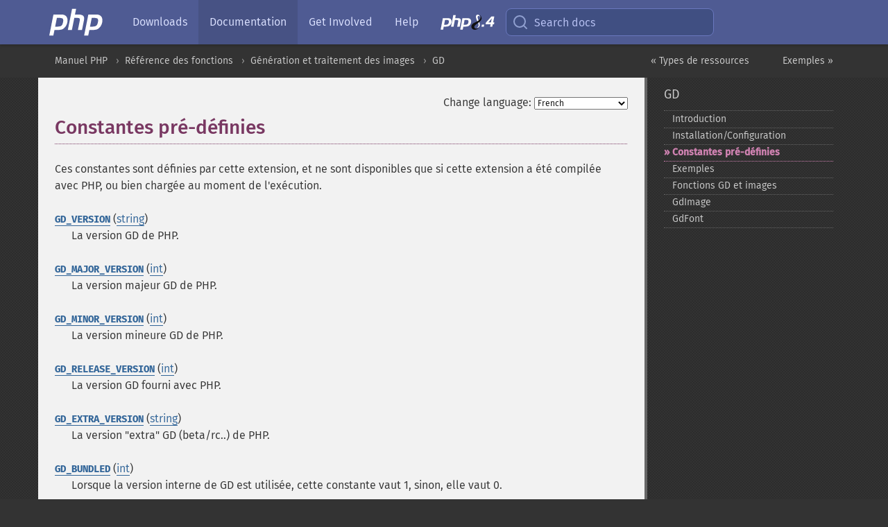

--- FILE ---
content_type: text/html; charset=utf-8
request_url: https://www.php.net/manual/fr/image.constants.php
body_size: 10956
content:
<!DOCTYPE html>
<html xmlns="http://www.w3.org/1999/xhtml" lang="fr">
<head>

  <meta charset="utf-8">
  <meta name="viewport" content="width=device-width, initial-scale=1.0">

     <base href="https://www.php.net/manual/fr/image.constants.php">
  
  <title>PHP: Constantes pr&eacute;-d&eacute;finies - Manual</title>

      <link rel="stylesheet" type="text/css" href="/cached.php?t=1756715876&amp;f=/fonts/Fira/fira.css" media="screen">
      <link rel="stylesheet" type="text/css" href="/cached.php?t=1756715876&amp;f=/fonts/Font-Awesome/css/fontello.css" media="screen">
      <link rel="stylesheet" type="text/css" href="/cached.php?t=1763001002&amp;f=/styles/theme-base.css" media="screen">
      <link rel="stylesheet" type="text/css" href="/cached.php?t=1756715876&amp;f=/styles/theme-medium.css" media="screen">
  
 <link rel="icon" type="image/svg+xml" sizes="any" href="https://www.php.net/favicon.svg?v=2">
 <link rel="icon" type="image/png" sizes="196x196" href="https://www.php.net/favicon-196x196.png?v=2">
 <link rel="icon" type="image/png" sizes="32x32" href="https://www.php.net/favicon-32x32.png?v=2">
 <link rel="icon" type="image/png" sizes="16x16" href="https://www.php.net/favicon-16x16.png?v=2">
 <link rel="shortcut icon" href="https://www.php.net/favicon.ico?v=2">

 <link rel="search" type="application/opensearchdescription+xml" href="https://www.php.net/phpnetimprovedsearch.src" title="Add PHP.net search">
 <link rel="alternate" type="application/atom+xml" href="https://www.php.net/releases/feed.php" title="PHP Release feed">
 <link rel="alternate" type="application/atom+xml" href="https://www.php.net/feed.atom" title="PHP: Hypertext Preprocessor">

 <link rel="canonical" href="https://www.php.net/manual/fr/image.constants.php">
 <link rel="shorturl" href="https://www.php.net/manual/fr/image.constants.php">
 <link rel="alternate" href="https://www.php.net/manual/fr/image.constants.php" hreflang="x-default">

 <link rel="contents" href="https://www.php.net/manual/fr/index.php">
 <link rel="index" href="https://www.php.net/manual/fr/book.image.php">
 <link rel="prev" href="https://www.php.net/manual/fr/image.resources.php">
 <link rel="next" href="https://www.php.net/manual/fr/image.examples.php">

 <link rel="alternate" href="https://www.php.net/manual/en/image.constants.php" hreflang="en">
 <link rel="alternate" href="https://www.php.net/manual/de/image.constants.php" hreflang="de">
 <link rel="alternate" href="https://www.php.net/manual/es/image.constants.php" hreflang="es">
 <link rel="alternate" href="https://www.php.net/manual/fr/image.constants.php" hreflang="fr">
 <link rel="alternate" href="https://www.php.net/manual/it/image.constants.php" hreflang="it">
 <link rel="alternate" href="https://www.php.net/manual/ja/image.constants.php" hreflang="ja">
 <link rel="alternate" href="https://www.php.net/manual/pt_BR/image.constants.php" hreflang="pt_BR">
 <link rel="alternate" href="https://www.php.net/manual/ru/image.constants.php" hreflang="ru">
 <link rel="alternate" href="https://www.php.net/manual/tr/image.constants.php" hreflang="tr">
 <link rel="alternate" href="https://www.php.net/manual/uk/image.constants.php" hreflang="uk">
 <link rel="alternate" href="https://www.php.net/manual/zh/image.constants.php" hreflang="zh">

<link rel="stylesheet" type="text/css" href="/cached.php?t=1756715876&amp;f=/fonts/Fira/fira.css" media="screen">
<link rel="stylesheet" type="text/css" href="/cached.php?t=1756715876&amp;f=/fonts/Font-Awesome/css/fontello.css" media="screen">
<link rel="stylesheet" type="text/css" href="/cached.php?t=1763001002&amp;f=/styles/theme-base.css" media="screen">
<link rel="stylesheet" type="text/css" href="/cached.php?t=1756715876&amp;f=/styles/theme-medium.css" media="screen">


 <base href="https://www.php.net/manual/fr/image.constants.php">

<meta name="Description" content="Constantes pr&eacute;-d&eacute;finies" />

<meta name="twitter:card" content="summary_large_image" />
<meta name="twitter:site" content="@official_php" />
<meta name="twitter:title" content="PHP: Constantes pr&eacute;-d&eacute;finies - Manual" />
<meta name="twitter:description" content="Constantes pr&eacute;-d&eacute;finies" />
<meta name="twitter:creator" content="@official_php" />
<meta name="twitter:image:src" content="https://www.php.net/images/meta-image.png" />

<meta itemprop="name" content="PHP: Constantes pr&eacute;-d&eacute;finies - Manual" />
<meta itemprop="description" content="Constantes pr&eacute;-d&eacute;finies" />
<meta itemprop="image" content="https://www.php.net/images/meta-image.png" />

<meta property="og:image" content="https://www.php.net/images/meta-image.png" />
<meta property="og:description" content="Constantes pr&eacute;-d&eacute;finies" />

<link href="https://fosstodon.org/@php" rel="me" />
<!-- Matomo -->
<script>
    var _paq = window._paq = window._paq || [];
    /* tracker methods like "setCustomDimension" should be called before "trackPageView" */
    _paq.push(["setDoNotTrack", true]);
    _paq.push(["disableCookies"]);
    _paq.push(['trackPageView']);
    _paq.push(['enableLinkTracking']);
    (function() {
        var u="https://analytics.php.net/";
        _paq.push(['setTrackerUrl', u+'matomo.php']);
        _paq.push(['setSiteId', '1']);
        var d=document, g=d.createElement('script'), s=d.getElementsByTagName('script')[0];
        g.async=true; g.src=u+'matomo.js'; s.parentNode.insertBefore(g,s);
    })();
</script>
<!-- End Matomo Code -->
</head>
<body class="docs ">

<nav class="navbar navbar-fixed-top">
  <div class="navbar__inner">
    <a href="/" aria-label="PHP Home" class="navbar__brand">
      <img
        src="/images/logos/php-logo-white.svg"
        aria-hidden="true"
        width="80"
        height="40"
      >
    </a>

    <div
      id="navbar__offcanvas"
      tabindex="-1"
      class="navbar__offcanvas"
      aria-label="Menu"
    >
      <button
        id="navbar__close-button"
        class="navbar__icon-item navbar_icon-item--visually-aligned navbar__close-button"
      >
        <svg xmlns="http://www.w3.org/2000/svg" width="24" viewBox="0 0 24 24" fill="currentColor"><path d="M19,6.41L17.59,5L12,10.59L6.41,5L5,6.41L10.59,12L5,17.59L6.41,19L12,13.41L17.59,19L19,17.59L13.41,12L19,6.41Z" /></svg>
      </button>

      <ul class="navbar__nav">
                            <li class="navbar__item">
              <a
                href="/downloads.php"
                                class="navbar__link  "
              >
                                  Downloads                              </a>
          </li>
                            <li class="navbar__item">
              <a
                href="/docs.php"
                aria-current="page"                class="navbar__link navbar__link--active "
              >
                                  Documentation                              </a>
          </li>
                            <li class="navbar__item">
              <a
                href="/get-involved.php"
                                class="navbar__link  "
              >
                                  Get Involved                              </a>
          </li>
                            <li class="navbar__item">
              <a
                href="/support.php"
                                class="navbar__link  "
              >
                                  Help                              </a>
          </li>
                            <li class="navbar__item">
              <a
                href="/releases/8.4/index.php"
                                class="navbar__link  navbar__release"
              >
                                  <img src="/images/php8/logo_php8_4.svg" alt="PHP 8.4">
                              </a>
          </li>
              </ul>
    </div>

    <div class="navbar__right">
      
      <!-- Desktop default search -->
      <form
        action="/manual-lookup.php"
        class="navbar__search-form"
      >
        <label for="navbar__search-input" aria-label="Search docs">
          <svg
  xmlns="http://www.w3.org/2000/svg"
  aria-hidden="true"
  width="24"
  viewBox="0 0 24 24"
  fill="none"
  stroke="currentColor"
  stroke-width="2"
  stroke-linecap="round"
  stroke-linejoin="round"
>
  <circle cx="11" cy="11" r="8"></circle>
  <line x1="21" y1="21" x2="16.65" y2="16.65"></line>
</svg>        </label>
        <input
          type="search"
          name="pattern"
          id="navbar__search-input"
          class="navbar__search-input"
          placeholder="Search docs"
          accesskey="s"
        >
        <input type="hidden" name="scope" value="quickref">
      </form>

      <!-- Desktop encanced search -->
      <button
        id="navbar__search-button"
        class="navbar__search-button"
        hidden
      >
        <svg
  xmlns="http://www.w3.org/2000/svg"
  aria-hidden="true"
  width="24"
  viewBox="0 0 24 24"
  fill="none"
  stroke="currentColor"
  stroke-width="2"
  stroke-linecap="round"
  stroke-linejoin="round"
>
  <circle cx="11" cy="11" r="8"></circle>
  <line x1="21" y1="21" x2="16.65" y2="16.65"></line>
</svg>        Search docs
      </button>

      <!-- Mobile default items -->
      <a
        id="navbar__search-link"
        href="/lookup-form.php"
        aria-label="Search docs"
        class="navbar__icon-item navbar__search-link"
      >
        <svg
  xmlns="http://www.w3.org/2000/svg"
  aria-hidden="true"
  width="24"
  viewBox="0 0 24 24"
  fill="none"
  stroke="currentColor"
  stroke-width="2"
  stroke-linecap="round"
  stroke-linejoin="round"
>
  <circle cx="11" cy="11" r="8"></circle>
  <line x1="21" y1="21" x2="16.65" y2="16.65"></line>
</svg>      </a>
      <a
        id="navbar__menu-link"
        href="/menu.php"
        aria-label="Menu"
        class="navbar__icon-item navbar_icon-item--visually-aligned navbar_menu-link"
      >
        <svg xmlns="http://www.w3.org/2000/svg"
  aria-hidden="true"
  width="24"
  viewBox="0 0 24 24"
  fill="currentColor"
>
  <path d="M3,6H21V8H3V6M3,11H21V13H3V11M3,16H21V18H3V16Z" />
</svg>      </a>

      <!-- Mobile enhanced items -->
      <button
        id="navbar__search-button-mobile"
        aria-label="Search docs"
        class="navbar__icon-item navbar__search-button-mobile"
        hidden
      >
        <svg
  xmlns="http://www.w3.org/2000/svg"
  aria-hidden="true"
  width="24"
  viewBox="0 0 24 24"
  fill="none"
  stroke="currentColor"
  stroke-width="2"
  stroke-linecap="round"
  stroke-linejoin="round"
>
  <circle cx="11" cy="11" r="8"></circle>
  <line x1="21" y1="21" x2="16.65" y2="16.65"></line>
</svg>      </button>
      <button
        id="navbar__menu-button"
        aria-label="Menu"
        class="navbar__icon-item navbar_icon-item--visually-aligned"
        hidden
      >
        <svg xmlns="http://www.w3.org/2000/svg"
  aria-hidden="true"
  width="24"
  viewBox="0 0 24 24"
  fill="currentColor"
>
  <path d="M3,6H21V8H3V6M3,11H21V13H3V11M3,16H21V18H3V16Z" />
</svg>      </button>
    </div>

    <div
      id="navbar__backdrop"
      class="navbar__backdrop"
    ></div>
  </div>

  <div id="flash-message"></div>
</nav>
<nav id="trick"><div><dl>
<dt><a href='/manual/en/getting-started.php'>Getting Started</a></dt>
	<dd><a href='/manual/en/introduction.php'>Introduction</a></dd>
	<dd><a href='/manual/en/tutorial.php'>A simple tutorial</a></dd>
<dt><a href='/manual/en/langref.php'>Language Reference</a></dt>
	<dd><a href='/manual/en/language.basic-syntax.php'>Basic syntax</a></dd>
	<dd><a href='/manual/en/language.types.php'>Types</a></dd>
	<dd><a href='/manual/en/language.variables.php'>Variables</a></dd>
	<dd><a href='/manual/en/language.constants.php'>Constants</a></dd>
	<dd><a href='/manual/en/language.expressions.php'>Expressions</a></dd>
	<dd><a href='/manual/en/language.operators.php'>Operators</a></dd>
	<dd><a href='/manual/en/language.control-structures.php'>Control Structures</a></dd>
	<dd><a href='/manual/en/language.functions.php'>Functions</a></dd>
	<dd><a href='/manual/en/language.oop5.php'>Classes and Objects</a></dd>
	<dd><a href='/manual/en/language.namespaces.php'>Namespaces</a></dd>
	<dd><a href='/manual/en/language.enumerations.php'>Enumerations</a></dd>
	<dd><a href='/manual/en/language.errors.php'>Errors</a></dd>
	<dd><a href='/manual/en/language.exceptions.php'>Exceptions</a></dd>
	<dd><a href='/manual/en/language.fibers.php'>Fibers</a></dd>
	<dd><a href='/manual/en/language.generators.php'>Generators</a></dd>
	<dd><a href='/manual/en/language.attributes.php'>Attributes</a></dd>
	<dd><a href='/manual/en/language.references.php'>References Explained</a></dd>
	<dd><a href='/manual/en/reserved.variables.php'>Predefined Variables</a></dd>
	<dd><a href='/manual/en/reserved.exceptions.php'>Predefined Exceptions</a></dd>
	<dd><a href='/manual/en/reserved.interfaces.php'>Predefined Interfaces and Classes</a></dd>
	<dd><a href='/manual/en/reserved.attributes.php'>Predefined Attributes</a></dd>
	<dd><a href='/manual/en/context.php'>Context options and parameters</a></dd>
	<dd><a href='/manual/en/wrappers.php'>Supported Protocols and Wrappers</a></dd>
</dl>
<dl>
<dt><a href='/manual/en/security.php'>Security</a></dt>
	<dd><a href='/manual/en/security.intro.php'>Introduction</a></dd>
	<dd><a href='/manual/en/security.general.php'>General considerations</a></dd>
	<dd><a href='/manual/en/security.cgi-bin.php'>Installed as CGI binary</a></dd>
	<dd><a href='/manual/en/security.apache.php'>Installed as an Apache module</a></dd>
	<dd><a href='/manual/en/security.sessions.php'>Session Security</a></dd>
	<dd><a href='/manual/en/security.filesystem.php'>Filesystem Security</a></dd>
	<dd><a href='/manual/en/security.database.php'>Database Security</a></dd>
	<dd><a href='/manual/en/security.errors.php'>Error Reporting</a></dd>
	<dd><a href='/manual/en/security.variables.php'>User Submitted Data</a></dd>
	<dd><a href='/manual/en/security.hiding.php'>Hiding PHP</a></dd>
	<dd><a href='/manual/en/security.current.php'>Keeping Current</a></dd>
<dt><a href='/manual/en/features.php'>Features</a></dt>
	<dd><a href='/manual/en/features.http-auth.php'>HTTP authentication with PHP</a></dd>
	<dd><a href='/manual/en/features.cookies.php'>Cookies</a></dd>
	<dd><a href='/manual/en/features.sessions.php'>Sessions</a></dd>
	<dd><a href='/manual/en/features.file-upload.php'>Handling file uploads</a></dd>
	<dd><a href='/manual/en/features.remote-files.php'>Using remote files</a></dd>
	<dd><a href='/manual/en/features.connection-handling.php'>Connection handling</a></dd>
	<dd><a href='/manual/en/features.persistent-connections.php'>Persistent Database Connections</a></dd>
	<dd><a href='/manual/en/features.commandline.php'>Command line usage</a></dd>
	<dd><a href='/manual/en/features.gc.php'>Garbage Collection</a></dd>
	<dd><a href='/manual/en/features.dtrace.php'>DTrace Dynamic Tracing</a></dd>
</dl>
<dl>
<dt><a href='/manual/en/funcref.php'>Function Reference</a></dt>
	<dd><a href='/manual/en/refs.basic.php.php'>Affecting PHP's Behaviour</a></dd>
	<dd><a href='/manual/en/refs.utilspec.audio.php'>Audio Formats Manipulation</a></dd>
	<dd><a href='/manual/en/refs.remote.auth.php'>Authentication Services</a></dd>
	<dd><a href='/manual/en/refs.utilspec.cmdline.php'>Command Line Specific Extensions</a></dd>
	<dd><a href='/manual/en/refs.compression.php'>Compression and Archive Extensions</a></dd>
	<dd><a href='/manual/en/refs.crypto.php'>Cryptography Extensions</a></dd>
	<dd><a href='/manual/en/refs.database.php'>Database Extensions</a></dd>
	<dd><a href='/manual/en/refs.calendar.php'>Date and Time Related Extensions</a></dd>
	<dd><a href='/manual/en/refs.fileprocess.file.php'>File System Related Extensions</a></dd>
	<dd><a href='/manual/en/refs.international.php'>Human Language and Character Encoding Support</a></dd>
	<dd><a href='/manual/en/refs.utilspec.image.php'>Image Processing and Generation</a></dd>
	<dd><a href='/manual/en/refs.remote.mail.php'>Mail Related Extensions</a></dd>
	<dd><a href='/manual/en/refs.math.php'>Mathematical Extensions</a></dd>
	<dd><a href='/manual/en/refs.utilspec.nontext.php'>Non-Text MIME Output</a></dd>
	<dd><a href='/manual/en/refs.fileprocess.process.php'>Process Control Extensions</a></dd>
	<dd><a href='/manual/en/refs.basic.other.php'>Other Basic Extensions</a></dd>
	<dd><a href='/manual/en/refs.remote.other.php'>Other Services</a></dd>
	<dd><a href='/manual/en/refs.search.php'>Search Engine Extensions</a></dd>
	<dd><a href='/manual/en/refs.utilspec.server.php'>Server Specific Extensions</a></dd>
	<dd><a href='/manual/en/refs.basic.session.php'>Session Extensions</a></dd>
	<dd><a href='/manual/en/refs.basic.text.php'>Text Processing</a></dd>
	<dd><a href='/manual/en/refs.basic.vartype.php'>Variable and Type Related Extensions</a></dd>
	<dd><a href='/manual/en/refs.webservice.php'>Web Services</a></dd>
	<dd><a href='/manual/en/refs.utilspec.windows.php'>Windows Only Extensions</a></dd>
	<dd><a href='/manual/en/refs.xml.php'>XML Manipulation</a></dd>
	<dd><a href='/manual/en/refs.ui.php'>GUI Extensions</a></dd>
</dl>
<dl>
<dt>Keyboard Shortcuts</dt><dt>?</dt>
<dd>This help</dd>
<dt>j</dt>
<dd>Next menu item</dd>
<dt>k</dt>
<dd>Previous menu item</dd>
<dt>g p</dt>
<dd>Previous man page</dd>
<dt>g n</dt>
<dd>Next man page</dd>
<dt>G</dt>
<dd>Scroll to bottom</dd>
<dt>g g</dt>
<dd>Scroll to top</dd>
<dt>g h</dt>
<dd>Goto homepage</dd>
<dt>g s</dt>
<dd>Goto search<br>(current page)</dd>
<dt>/</dt>
<dd>Focus search box</dd>
</dl></div></nav>
<div id="goto">
    <div class="search">
         <div class="text"></div>
         <div class="results"><ul></ul></div>
   </div>
</div>

  <div id="breadcrumbs" class="clearfix">
    <div id="breadcrumbs-inner">
          <div class="next">
        <a href="image.examples.php">
          Exemples &raquo;
        </a>
      </div>
              <div class="prev">
        <a href="image.resources.php">
          &laquo; Types de ressources        </a>
      </div>
          <ul>
            <li><a href='index.php'>Manuel PHP</a></li>      <li><a href='funcref.php'>R&eacute;f&eacute;rence des fonctions</a></li>      <li><a href='refs.utilspec.image.php'>G&eacute;n&eacute;ration et traitement des images</a></li>      <li><a href='book.image.php'>GD</a></li>      </ul>
    </div>
  </div>




<div id="layout" class="clearfix">
  <section id="layout-content">
  <div class="page-tools">
    <div class="change-language">
      <form action="/manual/change.php" method="get" id="changelang" name="changelang">
        <fieldset>
          <label for="changelang-langs">Change language:</label>
          <select onchange="document.changelang.submit()" name="page" id="changelang-langs">
            <option value='en/image.constants.php'>English</option>
            <option value='de/image.constants.php'>German</option>
            <option value='es/image.constants.php'>Spanish</option>
            <option value='fr/image.constants.php' selected="selected">French</option>
            <option value='it/image.constants.php'>Italian</option>
            <option value='ja/image.constants.php'>Japanese</option>
            <option value='pt_BR/image.constants.php'>Brazilian Portuguese</option>
            <option value='ru/image.constants.php'>Russian</option>
            <option value='tr/image.constants.php'>Turkish</option>
            <option value='uk/image.constants.php'>Ukrainian</option>
            <option value='zh/image.constants.php'>Chinese (Simplified)</option>
            <option value='help-translate.php'>Other</option>
          </select>
        </fieldset>
      </form>
    </div>
  </div><div id="image.constants" class="appendix">
 <h1 class="title">Constantes pré-définies</h1>

 <p class="simpara">Ces constantes sont définies par cette
extension, et ne sont disponibles que si cette extension a été compilée avec
PHP, ou bien chargée au moment de l&#039;exécution.</p>
 <dl>
  
   <dt id="constant.gd-version">
    <strong><code><a href="image.constants.php#constant.gd-version">GD_VERSION</a></code></strong>
    (<span class="type"><a href="language.types.string.php" class="type string">string</a></span>)
   </dt>
   <dd>
    <span class="simpara">
     La version GD de PHP.
    </span>
   </dd>
  
  
  
   <dt id="constant.gd-major-version">
    <strong><code><a href="image.constants.php#constant.gd-major-version">GD_MAJOR_VERSION</a></code></strong>
    (<span class="type"><a href="language.types.integer.php" class="type int">int</a></span>)
   </dt>
   <dd>
    <span class="simpara">
     La version majeur GD de PHP.
    </span>
   </dd>
  
  
  
   <dt id="constant.gd-minor-version">
    <strong><code><a href="image.constants.php#constant.gd-minor-version">GD_MINOR_VERSION</a></code></strong>
    (<span class="type"><a href="language.types.integer.php" class="type int">int</a></span>)
   </dt>
   <dd>
    <span class="simpara">
     La version mineure GD de PHP.
    </span>
   </dd>
  
  
  
   <dt id="constant.gd-release-version">
    <strong><code><a href="image.constants.php#constant.gd-release-version">GD_RELEASE_VERSION</a></code></strong>
    (<span class="type"><a href="language.types.integer.php" class="type int">int</a></span>)
   </dt>
   <dd>
    <span class="simpara">
     La version GD fourni avec PHP.
    </span>
   </dd>
  
  
  
   <dt id="constant.gd-extra-version">
    <strong><code><a href="image.constants.php#constant.gd-extra-version">GD_EXTRA_VERSION</a></code></strong>
    (<span class="type"><a href="language.types.string.php" class="type string">string</a></span>)
   </dt>
   <dd>
    <span class="simpara">
     La version &quot;extra&quot; GD (beta/rc..) de PHP.
    </span>
   </dd>
  
  
  
   <dt id="constant.gd-bundled">
    <strong><code><a href="image.constants.php#constant.gd-bundled">GD_BUNDLED</a></code></strong>
    (<span class="type"><a href="language.types.integer.php" class="type int">int</a></span>)
   </dt>
   <dd>
    <span class="simpara">
     Lorsque la version interne de GD est utilisée, cette constante vaut 1,
     sinon, elle vaut 0.
    </span>
   </dd>
  
  
   <dt id="constant.img-avif">
    <strong><code><a href="image.constants.php#constant.img-avif">IMG_AVIF</a></code></strong>
    (<span class="type"><a href="language.types.integer.php" class="type int">int</a></span>)
   </dt>
   <dd>
    <span class="simpara">
Utilisée comme valeur retournée par la fonction <span class="function"><a href="function.imagetypes.php" class="function">imagetypes()</a></span>
</span>
    <span class="simpara">
     (Disponible à partir de PHP 8.1.0)
    </span>
   </dd>
  
  
   <dt id="constant.img-bmp">
    <strong><code><a href="image.constants.php#constant.img-bmp">IMG_BMP</a></code></strong>
    (<span class="type"><a href="language.types.integer.php" class="type int">int</a></span>)
   </dt>
   <dd>
    <span class="simpara">
Utilisée comme valeur retournée par la fonction <span class="function"><a href="function.imagetypes.php" class="function">imagetypes()</a></span>
</span>
   </dd>
  
  
   <dt id="constant.img-gif">
    <strong><code><a href="image.constants.php#constant.img-gif">IMG_GIF</a></code></strong> 
    (<span class="type"><a href="language.types.integer.php" class="type int">int</a></span>)
   </dt>
   <dd>
    <span class="simpara">
Utilisée comme valeur retournée par la fonction <span class="function"><a href="function.imagetypes.php" class="function">imagetypes()</a></span>
</span>
   </dd>
  
  
   <dt id="constant.img-jpg">
    <strong><code><a href="image.constants.php#constant.img-jpg">IMG_JPG</a></code></strong> 
    (<span class="type"><a href="language.types.integer.php" class="type int">int</a></span>)
   </dt>
   <dd>
    <span class="simpara">
Utilisée comme valeur retournée par la fonction <span class="function"><a href="function.imagetypes.php" class="function">imagetypes()</a></span>
</span>
   </dd>
  
  
   <dt id="constant.img-jpeg">
    <strong><code><a href="image.constants.php#constant.img-jpeg">IMG_JPEG</a></code></strong> 
    (<span class="type"><a href="language.types.integer.php" class="type int">int</a></span>)
   </dt>
   <dd>
    <span class="simpara">
Utilisée comme valeur retournée par la fonction <span class="function"><a href="function.imagetypes.php" class="function">imagetypes()</a></span>
</span>
    <blockquote class="note"><p><strong class="note">Note</strong>: 
     <p class="para">
      Cette constante à la même valeur que <strong><code><a href="image.constants.php#constant.img-jpg">IMG_JPG</a></code></strong>
     </p>
    </p></blockquote>
   </dd>
  
  
   <dt id="constant.img-png">
    <strong><code><a href="image.constants.php#constant.img-png">IMG_PNG</a></code></strong> 
    (<span class="type"><a href="language.types.integer.php" class="type int">int</a></span>)
   </dt>
   <dd>
    <span class="simpara">
Utilisée comme valeur retournée par la fonction <span class="function"><a href="function.imagetypes.php" class="function">imagetypes()</a></span>
</span>
   </dd>
  
  
   <dt id="constant.img-tga">
    <strong><code><a href="image.constants.php#constant.img-tga">IMG_TGA</a></code></strong>
    (<span class="type"><a href="language.types.integer.php" class="type int">int</a></span>)
   </dt>
   <dd>
    <span class="simpara">
Utilisée comme valeur retournée par la fonction <span class="function"><a href="function.imagetypes.php" class="function">imagetypes()</a></span>
</span>
    <span class="simpara">
     (Disponible à partir de PHP 7.4.0)
    </span>
   </dd>
  
  
   <dt id="constant.img-wbmp">
    <strong><code><a href="image.constants.php#constant.img-wbmp">IMG_WBMP</a></code></strong> 
    (<span class="type"><a href="language.types.integer.php" class="type int">int</a></span>)
   </dt>
   <dd>
    <span class="simpara">
Utilisée comme valeur retournée par la fonction <span class="function"><a href="function.imagetypes.php" class="function">imagetypes()</a></span>
</span>
   </dd>
  
  
   <dt id="constant.img-xpm">
    <strong><code><a href="image.constants.php#constant.img-xpm">IMG_XPM</a></code></strong> 
    (<span class="type"><a href="language.types.integer.php" class="type int">int</a></span>)
   </dt>
   <dd>
    <span class="simpara">
Utilisée comme valeur retournée par la fonction <span class="function"><a href="function.imagetypes.php" class="function">imagetypes()</a></span>
</span>
   </dd>
  
  
   <dt id="constant.img-webp">
    <strong><code><a href="image.constants.php#constant.img-webp">IMG_WEBP</a></code></strong>
    (<span class="type"><a href="language.types.integer.php" class="type int">int</a></span>)
   </dt>
   <dd>
    <span class="simpara">
Utilisée comme valeur retournée par la fonction <span class="function"><a href="function.imagetypes.php" class="function">imagetypes()</a></span>
</span>
    <span class="simpara">
     (Disponible à partir de PHP 7.0.10)
    </span>
   </dd>
  
  
   <dt id="constant.img-webp-lossless">
    <strong><code><a href="image.constants.php#constant.img-webp-lossless">IMG_WEBP_LOSSLESS</a></code></strong>
    (<span class="type"><a href="language.types.integer.php" class="type int">int</a></span>)
   </dt>
   <dd>
    <span class="simpara">
     (Disponible à partir de PHP 8.1.0)
    </span>
   </dd>
  
  
   <dt id="constant.img-color-tiled">
    <strong><code><a href="image.constants.php#constant.img-color-tiled">IMG_COLOR_TILED</a></code></strong> 
    (<span class="type"><a href="language.types.integer.php" class="type int">int</a></span>)
   </dt>
   <dd>
    <span class="simpara">
Option spéciale de couleur qui peut être utilisée à la place d&#039;une couleur allouée avec la
fonction <span class="function"><a href="function.imagecolorallocate.php" class="function">imagecolorallocate()</a></span> ou la fonction <span class="function"><a href="function.imagecolorallocatealpha.php" class="function">imagecolorallocatealpha()</a></span>.
</span>
   </dd>
  
  
   <dt id="constant.img-color-styled">
    <strong><code><a href="image.constants.php#constant.img-color-styled">IMG_COLOR_STYLED</a></code></strong> 
    (<span class="type"><a href="language.types.integer.php" class="type int">int</a></span>)
   </dt>
   <dd>
    <span class="simpara">
Option spéciale de couleur qui peut être utilisée à la place d&#039;une couleur allouée avec la
fonction <span class="function"><a href="function.imagecolorallocate.php" class="function">imagecolorallocate()</a></span> ou la fonction <span class="function"><a href="function.imagecolorallocatealpha.php" class="function">imagecolorallocatealpha()</a></span>.
</span>
   </dd>
  
  
   <dt id="constant.img-color-brushed">
    <strong><code><a href="image.constants.php#constant.img-color-brushed">IMG_COLOR_BRUSHED</a></code></strong> 
    (<span class="type"><a href="language.types.integer.php" class="type int">int</a></span>)
   </dt>
   <dd>
    <span class="simpara">
Option spéciale de couleur qui peut être utilisée à la place d&#039;une couleur allouée avec la
fonction <span class="function"><a href="function.imagecolorallocate.php" class="function">imagecolorallocate()</a></span> ou la fonction <span class="function"><a href="function.imagecolorallocatealpha.php" class="function">imagecolorallocatealpha()</a></span>.
</span>
   </dd>
  
  
   <dt id="constant.img-color-styledbrushed">
    <strong><code><a href="image.constants.php#constant.img-color-styledbrushed">IMG_COLOR_STYLEDBRUSHED</a></code></strong> 
    (<span class="type"><a href="language.types.integer.php" class="type int">int</a></span>)
   </dt>
   <dd>
    <span class="simpara">
Option spéciale de couleur qui peut être utilisée à la place d&#039;une couleur allouée avec la
fonction <span class="function"><a href="function.imagecolorallocate.php" class="function">imagecolorallocate()</a></span> ou la fonction <span class="function"><a href="function.imagecolorallocatealpha.php" class="function">imagecolorallocatealpha()</a></span>.
</span>
   </dd>
  
  
   <dt id="constant.img-color-transparent">
    <strong><code><a href="image.constants.php#constant.img-color-transparent">IMG_COLOR_TRANSPARENT</a></code></strong> 
    (<span class="type"><a href="language.types.integer.php" class="type int">int</a></span>)
   </dt>
   <dd>
    <span class="simpara">
Option spéciale de couleur qui peut être utilisée à la place d&#039;une couleur allouée avec la
fonction <span class="function"><a href="function.imagecolorallocate.php" class="function">imagecolorallocate()</a></span> ou la fonction <span class="function"><a href="function.imagecolorallocatealpha.php" class="function">imagecolorallocatealpha()</a></span>.
</span>
   </dd>
  
  
   <dt id="constant.img-affine-translate">
    <strong><code><a href="image.constants.php#constant.img-affine-translate">IMG_AFFINE_TRANSLATE</a></code></strong>
    (<span class="type"><a href="language.types.integer.php" class="type int">int</a></span>)
   </dt>
   <dd>
    <span class="simpara">
Un type de constante de transformation affinée utilisé par la fonction
<span class="function"><a href="function.imageaffinematrixget.php" class="function">imageaffinematrixget()</a></span>.
</span>
   </dd>
  
  
   <dt id="constant.img-affine-scale">
    <strong><code><a href="image.constants.php#constant.img-affine-scale">IMG_AFFINE_SCALE</a></code></strong>
    (<span class="type"><a href="language.types.integer.php" class="type int">int</a></span>)
   </dt>
   <dd>
    <span class="simpara">
Un type de constante de transformation affinée utilisé par la fonction
<span class="function"><a href="function.imageaffinematrixget.php" class="function">imageaffinematrixget()</a></span>.
</span>
   </dd>
  
  
   <dt id="constant.img-affine-rotate">
    <strong><code><a href="image.constants.php#constant.img-affine-rotate">IMG_AFFINE_ROTATE</a></code></strong>
    (<span class="type"><a href="language.types.integer.php" class="type int">int</a></span>)
   </dt>
   <dd>
    <span class="simpara">
Un type de constante de transformation affinée utilisé par la fonction
<span class="function"><a href="function.imageaffinematrixget.php" class="function">imageaffinematrixget()</a></span>.
</span>
   </dd>
  
  
   <dt id="constant.img-affine-shear-horizontal">
    <strong><code><a href="image.constants.php#constant.img-affine-shear-horizontal">IMG_AFFINE_SHEAR_HORIZONTAL</a></code></strong>
    (<span class="type"><a href="language.types.integer.php" class="type int">int</a></span>)
   </dt>
   <dd>
    <span class="simpara">
Un type de constante de transformation affinée utilisé par la fonction
<span class="function"><a href="function.imageaffinematrixget.php" class="function">imageaffinematrixget()</a></span>.
</span>
   </dd>
  
  
   <dt id="constant.img-affine-shear-vertical">
    <strong><code><a href="image.constants.php#constant.img-affine-shear-vertical">IMG_AFFINE_SHEAR_VERTICAL</a></code></strong>
    (<span class="type"><a href="language.types.integer.php" class="type int">int</a></span>)
   </dt>
   <dd>
    <span class="simpara">
Un type de constante de transformation affinée utilisé par la fonction
<span class="function"><a href="function.imageaffinematrixget.php" class="function">imageaffinematrixget()</a></span>.
</span>
   </dd>
  
  
   <dt id="constant.img-arc-rounded">
    <strong><code><a href="image.constants.php#constant.img-arc-rounded">IMG_ARC_ROUNDED</a></code></strong> 
    (<span class="type"><a href="language.types.integer.php" class="type int">int</a></span>)
   </dt>
   <dd>
    <span class="simpara">
Une constante de style utilisée par la fonction <span class="function"><a href="function.imagefilledarc.php" class="function">imagefilledarc()</a></span>.
</span>
    <blockquote class="note"><p><strong class="note">Note</strong>: 
     <p class="para">
      Cette constante à la même valeur que <strong><code><a href="image.constants.php#constant.img-arc-pie">IMG_ARC_PIE</a></code></strong>
     </p>
    </p></blockquote>
   </dd>
  
  
   <dt id="constant.img-arc-pie">
    <strong><code><a href="image.constants.php#constant.img-arc-pie">IMG_ARC_PIE</a></code></strong> 
    (<span class="type"><a href="language.types.integer.php" class="type int">int</a></span>)
   </dt>
   <dd>
    <span class="simpara">
Une constante de style utilisée par la fonction <span class="function"><a href="function.imagefilledarc.php" class="function">imagefilledarc()</a></span>.
</span>
   </dd>
  
  
   <dt id="constant.img-arc-chord">
    <strong><code><a href="image.constants.php#constant.img-arc-chord">IMG_ARC_CHORD</a></code></strong>
    (<span class="type"><a href="language.types.integer.php" class="type int">int</a></span>)
   </dt>
   <dd>
    <span class="simpara">
Une constante de style utilisée par la fonction <span class="function"><a href="function.imagefilledarc.php" class="function">imagefilledarc()</a></span>.
</span>
   </dd>
  
  
   <dt id="constant.img-arc-nofill">
    <strong><code><a href="image.constants.php#constant.img-arc-nofill">IMG_ARC_NOFILL</a></code></strong> 
    (<span class="type"><a href="language.types.integer.php" class="type int">int</a></span>)
   </dt>
   <dd>
    <span class="simpara">
Une constante de style utilisée par la fonction <span class="function"><a href="function.imagefilledarc.php" class="function">imagefilledarc()</a></span>.
</span>
   </dd>
  
  
   <dt id="constant.img-arc-edged">
    <strong><code><a href="image.constants.php#constant.img-arc-edged">IMG_ARC_EDGED</a></code></strong> 
    (<span class="type"><a href="language.types.integer.php" class="type int">int</a></span>)
   </dt>
   <dd>
    <span class="simpara">
Une constante de style utilisée par la fonction <span class="function"><a href="function.imagefilledarc.php" class="function">imagefilledarc()</a></span>.
</span>
   </dd>
  
  
   <dt id="constant.img-gd2-raw">
    <strong><code><a href="image.constants.php#constant.img-gd2-raw">IMG_GD2_RAW</a></code></strong> 
    (<span class="type"><a href="language.types.integer.php" class="type int">int</a></span>)
   </dt>
   <dd>
    <span class="simpara">
Un type de constante utilisé par la fonction <span class="function"><a href="function.imagegd2.php" class="function">imagegd2()</a></span>.
</span>
   </dd>
  
  
   <dt id="constant.img-gd2-compressed">
    <strong><code><a href="image.constants.php#constant.img-gd2-compressed">IMG_GD2_COMPRESSED</a></code></strong> 
    (<span class="type"><a href="language.types.integer.php" class="type int">int</a></span>)
   </dt>
   <dd>
    <span class="simpara">
Un type de constante utilisé par la fonction <span class="function"><a href="function.imagegd2.php" class="function">imagegd2()</a></span>.
</span>
   </dd>
  
  
   <dt id="constant.img-effect-replace">
    <strong><code><a href="image.constants.php#constant.img-effect-replace">IMG_EFFECT_REPLACE</a></code></strong> 
    (<span class="type"><a href="language.types.integer.php" class="type int">int</a></span>)
   </dt>
   <dd>
    <span class="simpara">
Un effet d&#039;alpha blending utilisé par la fonction <span class="function"><a href="function.imagelayereffect.php" class="function">imagelayereffect()</a></span>.
</span>
   </dd>
  
  
   <dt id="constant.img-effect-alphablend">
    <strong><code><a href="image.constants.php#constant.img-effect-alphablend">IMG_EFFECT_ALPHABLEND</a></code></strong> 
    (<span class="type"><a href="language.types.integer.php" class="type int">int</a></span>)
   </dt>
   <dd>
    <span class="simpara">
Un effet d&#039;alpha blending utilisé par la fonction <span class="function"><a href="function.imagelayereffect.php" class="function">imagelayereffect()</a></span>.
</span>
   </dd>
  
  
   <dt id="constant.img-effect-normal">
    <strong><code><a href="image.constants.php#constant.img-effect-normal">IMG_EFFECT_NORMAL</a></code></strong> 
    (<span class="type"><a href="language.types.integer.php" class="type int">int</a></span>)
   </dt>
   <dd>
    <span class="simpara">
Un effet d&#039;alpha blending utilisé par la fonction <span class="function"><a href="function.imagelayereffect.php" class="function">imagelayereffect()</a></span>.
</span>
   </dd>
  
  
   <dt id="constant.img-effect-overlay">
    <strong><code><a href="image.constants.php#constant.img-effect-overlay">IMG_EFFECT_OVERLAY</a></code></strong> 
    (<span class="type"><a href="language.types.integer.php" class="type int">int</a></span>)
   </dt>
   <dd>
    <span class="simpara">
Un effet d&#039;alpha blending utilisé par la fonction <span class="function"><a href="function.imagelayereffect.php" class="function">imagelayereffect()</a></span>.
</span>
   </dd>
  
  
   <dt id="constant.img-effect-multiply">
    <strong><code><a href="image.constants.php#constant.img-effect-multiply">IMG_EFFECT_MULTIPLY</a></code></strong> 
    (<span class="type"><a href="language.types.integer.php" class="type int">int</a></span>)
   </dt>
   <dd>
    <span class="simpara">
Un effet d&#039;alpha blending utilisé par la fonction <span class="function"><a href="function.imagelayereffect.php" class="function">imagelayereffect()</a></span>.
</span>
   </dd>
  
  
   <dt id="constant.img-filter-negate">
    <strong><code><a href="image.constants.php#constant.img-filter-negate">IMG_FILTER_NEGATE</a></code></strong> 
    (<span class="type"><a href="language.types.integer.php" class="type int">int</a></span>)
   </dt>
   <dd>
    <span class="simpara">
Un filtre spécial GD utilisé par la fonction <span class="function"><a href="function.imagefilter.php" class="function">imagefilter()</a></span>.
</span>
   </dd>
  
  
   <dt id="constant.img-filter-grayscale">
    <strong><code><a href="image.constants.php#constant.img-filter-grayscale">IMG_FILTER_GRAYSCALE</a></code></strong> 
    (<span class="type"><a href="language.types.integer.php" class="type int">int</a></span>)
   </dt>
   <dd>
    <span class="simpara">
Un filtre spécial GD utilisé par la fonction <span class="function"><a href="function.imagefilter.php" class="function">imagefilter()</a></span>.
</span>
   </dd>
  
  
   <dt id="constant.img-filter-brightness">
    <strong><code><a href="image.constants.php#constant.img-filter-brightness">IMG_FILTER_BRIGHTNESS</a></code></strong> 
    (<span class="type"><a href="language.types.integer.php" class="type int">int</a></span>)
   </dt>
   <dd>
    <span class="simpara">
Un filtre spécial GD utilisé par la fonction <span class="function"><a href="function.imagefilter.php" class="function">imagefilter()</a></span>.
</span>
   </dd>
  
  
   <dt id="constant.img-filter-contrast">
    <strong><code><a href="image.constants.php#constant.img-filter-contrast">IMG_FILTER_CONTRAST</a></code></strong> 
    (<span class="type"><a href="language.types.integer.php" class="type int">int</a></span>)
   </dt>
   <dd>
    <span class="simpara">
Un filtre spécial GD utilisé par la fonction <span class="function"><a href="function.imagefilter.php" class="function">imagefilter()</a></span>.
</span>
   </dd>
  
  
   <dt id="constant.img-filter-colorize">
    <strong><code><a href="image.constants.php#constant.img-filter-colorize">IMG_FILTER_COLORIZE</a></code></strong> 
    (<span class="type"><a href="language.types.integer.php" class="type int">int</a></span>)
   </dt>
   <dd>
    <span class="simpara">
Un filtre spécial GD utilisé par la fonction <span class="function"><a href="function.imagefilter.php" class="function">imagefilter()</a></span>.
</span>
   </dd>
  
  
   <dt id="constant.img-filter-edgedetect">
    <strong><code><a href="image.constants.php#constant.img-filter-edgedetect">IMG_FILTER_EDGEDETECT</a></code></strong> 
    (<span class="type"><a href="language.types.integer.php" class="type int">int</a></span>)
   </dt>
   <dd>
    <span class="simpara">
Un filtre spécial GD utilisé par la fonction <span class="function"><a href="function.imagefilter.php" class="function">imagefilter()</a></span>.
</span>
   </dd>
  
  
   <dt id="constant.img-filter-gaussian-blur">
    <strong><code><a href="image.constants.php#constant.img-filter-gaussian-blur">IMG_FILTER_GAUSSIAN_BLUR</a></code></strong> 
    (<span class="type"><a href="language.types.integer.php" class="type int">int</a></span>)
   </dt>
   <dd>
    <span class="simpara">
Un filtre spécial GD utilisé par la fonction <span class="function"><a href="function.imagefilter.php" class="function">imagefilter()</a></span>.
</span>
   </dd>
  
  
   <dt id="constant.img-filter-selective-blur">
    <strong><code><a href="image.constants.php#constant.img-filter-selective-blur">IMG_FILTER_SELECTIVE_BLUR</a></code></strong> 
    (<span class="type"><a href="language.types.integer.php" class="type int">int</a></span>)
   </dt>
   <dd>
    <span class="simpara">
Un filtre spécial GD utilisé par la fonction <span class="function"><a href="function.imagefilter.php" class="function">imagefilter()</a></span>.
</span>
   </dd>
  
  
   <dt id="constant.img-filter-emboss">
    <strong><code><a href="image.constants.php#constant.img-filter-emboss">IMG_FILTER_EMBOSS</a></code></strong> 
    (<span class="type"><a href="language.types.integer.php" class="type int">int</a></span>)
   </dt>
   <dd>
    <span class="simpara">
Un filtre spécial GD utilisé par la fonction <span class="function"><a href="function.imagefilter.php" class="function">imagefilter()</a></span>.
</span>
   </dd>
  
  
   <dt id="constant.img-filter-mean-removal">
    <strong><code><a href="image.constants.php#constant.img-filter-mean-removal">IMG_FILTER_MEAN_REMOVAL</a></code></strong> 
    (<span class="type"><a href="language.types.integer.php" class="type int">int</a></span>)
   </dt>
   <dd>
    <span class="simpara">
Un filtre spécial GD utilisé par la fonction <span class="function"><a href="function.imagefilter.php" class="function">imagefilter()</a></span>.
</span>
   </dd>
  
  
   <dt id="constant.img-filter-smooth">
    <strong><code><a href="image.constants.php#constant.img-filter-smooth">IMG_FILTER_SMOOTH</a></code></strong> 
    (<span class="type"><a href="language.types.integer.php" class="type int">int</a></span>)
   </dt>
   <dd>
    <span class="simpara">
Un filtre spécial GD utilisé par la fonction <span class="function"><a href="function.imagefilter.php" class="function">imagefilter()</a></span>.
</span>
   </dd>
  
  
   <dt id="constant.img-filter-pixelate">
    <strong><code><a href="image.constants.php#constant.img-filter-pixelate">IMG_FILTER_PIXELATE</a></code></strong>
    (<span class="type"><a href="language.types.integer.php" class="type int">int</a></span>)
   </dt>
   <dd>
    <span class="simpara">
Un filtre spécial GD utilisé par la fonction <span class="function"><a href="function.imagefilter.php" class="function">imagefilter()</a></span>.
</span>
   </dd>
  
  
   <dt id="constant.img-filter-scatter">
    <strong><code><a href="image.constants.php#constant.img-filter-scatter">IMG_FILTER_SCATTER</a></code></strong> 
    (<span class="type"><a href="language.types.integer.php" class="type int">int</a></span>)
   </dt>
   <dd>
    <span class="simpara">
Un filtre spécial GD utilisé par la fonction <span class="function"><a href="function.imagefilter.php" class="function">imagefilter()</a></span>.
</span>
    <span class="simpara">
     (Disponible à partir de PHP 7.4.0)
    </span>
   </dd>
  
  
   <dt id="constant.imagetype-gif">
    <strong><code><a href="image.constants.php#constant.imagetype-gif">IMAGETYPE_GIF</a></code></strong> 
    (<span class="type"><a href="language.types.integer.php" class="type int">int</a></span>)
   </dt>
   <dd>
    <span class="simpara">
Une constante de type d&#039;image utilisée par la fonction <span class="function"><a href="function.image-type-to-mime-type.php" class="function">image_type_to_mime_type()</a></span>
et la fonction <span class="function"><a href="function.image-type-to-extension.php" class="function">image_type_to_extension()</a></span>.
</span>
   </dd>
  
  
   <dt id="constant.imagetype-jpeg">
    <strong><code><a href="image.constants.php#constant.imagetype-jpeg">IMAGETYPE_JPEG</a></code></strong> 
    (<span class="type"><a href="language.types.integer.php" class="type int">int</a></span>)
   </dt>
   <dd>
    <span class="simpara">
Une constante de type d&#039;image utilisée par la fonction <span class="function"><a href="function.image-type-to-mime-type.php" class="function">image_type_to_mime_type()</a></span>
et la fonction <span class="function"><a href="function.image-type-to-extension.php" class="function">image_type_to_extension()</a></span>.
</span>
   </dd>
  
  
   <dt id="constant.imagetype-jpeg2000">
    <strong><code><a href="image.constants.php#constant.imagetype-jpeg2000">IMAGETYPE_JPEG2000</a></code></strong> 
    (<span class="type"><a href="language.types.integer.php" class="type int">int</a></span>)
   </dt>
   <dd>
    <span class="simpara">
Une constante de type d&#039;image utilisée par la fonction <span class="function"><a href="function.image-type-to-mime-type.php" class="function">image_type_to_mime_type()</a></span>
et la fonction <span class="function"><a href="function.image-type-to-extension.php" class="function">image_type_to_extension()</a></span>.
</span>
   </dd>
  
  
   <dt id="constant.imagetype-png">
    <strong><code><a href="image.constants.php#constant.imagetype-png">IMAGETYPE_PNG</a></code></strong> 
    (<span class="type"><a href="language.types.integer.php" class="type int">int</a></span>)
   </dt>
   <dd>
    <span class="simpara">
Une constante de type d&#039;image utilisée par la fonction <span class="function"><a href="function.image-type-to-mime-type.php" class="function">image_type_to_mime_type()</a></span>
et la fonction <span class="function"><a href="function.image-type-to-extension.php" class="function">image_type_to_extension()</a></span>.
</span>
   </dd>
  
  
   <dt id="constant.imagetype-swf">
    <strong><code><a href="image.constants.php#constant.imagetype-swf">IMAGETYPE_SWF</a></code></strong> 
    (<span class="type"><a href="language.types.integer.php" class="type int">int</a></span>)
   </dt>
   <dd>
    <span class="simpara">
Une constante de type d&#039;image utilisée par la fonction <span class="function"><a href="function.image-type-to-mime-type.php" class="function">image_type_to_mime_type()</a></span>
et la fonction <span class="function"><a href="function.image-type-to-extension.php" class="function">image_type_to_extension()</a></span>.
</span>
   </dd>
  
  
   <dt id="constant.imagetype-psd">
    <strong><code><a href="image.constants.php#constant.imagetype-psd">IMAGETYPE_PSD</a></code></strong> 
    (<span class="type"><a href="language.types.integer.php" class="type int">int</a></span>)
   </dt>
   <dd>
    <span class="simpara">
Une constante de type d&#039;image utilisée par la fonction <span class="function"><a href="function.image-type-to-mime-type.php" class="function">image_type_to_mime_type()</a></span>
et la fonction <span class="function"><a href="function.image-type-to-extension.php" class="function">image_type_to_extension()</a></span>.
</span>
   </dd>
  
  
   <dt id="constant.imagetype-bmp">
    <strong><code><a href="image.constants.php#constant.imagetype-bmp">IMAGETYPE_BMP</a></code></strong> 
    (<span class="type"><a href="language.types.integer.php" class="type int">int</a></span>)
   </dt>
   <dd>
    <span class="simpara">
Une constante de type d&#039;image utilisée par la fonction <span class="function"><a href="function.image-type-to-mime-type.php" class="function">image_type_to_mime_type()</a></span>
et la fonction <span class="function"><a href="function.image-type-to-extension.php" class="function">image_type_to_extension()</a></span>.
</span>
   </dd>
  
  
   <dt id="constant.imagetype-wbmp">
    <strong><code><a href="image.constants.php#constant.imagetype-wbmp">IMAGETYPE_WBMP</a></code></strong>
    (<span class="type"><a href="language.types.integer.php" class="type int">int</a></span>)
   </dt>
   <dd>
    <span class="simpara">
Une constante de type d&#039;image utilisée par la fonction <span class="function"><a href="function.image-type-to-mime-type.php" class="function">image_type_to_mime_type()</a></span>
et la fonction <span class="function"><a href="function.image-type-to-extension.php" class="function">image_type_to_extension()</a></span>.
</span>
   </dd>
  
  
   <dt id="constant.imagetype-xbm">
    <strong><code><a href="image.constants.php#constant.imagetype-xbm">IMAGETYPE_XBM</a></code></strong>
    (<span class="type"><a href="language.types.integer.php" class="type int">int</a></span>)
   </dt>
   <dd>
    <span class="simpara">
Une constante de type d&#039;image utilisée par la fonction <span class="function"><a href="function.image-type-to-mime-type.php" class="function">image_type_to_mime_type()</a></span>
et la fonction <span class="function"><a href="function.image-type-to-extension.php" class="function">image_type_to_extension()</a></span>.
</span>
   </dd>
  
  
   <dt id="constant.imagetype-tiff-ii">
    <strong><code><a href="image.constants.php#constant.imagetype-tiff-ii">IMAGETYPE_TIFF_II</a></code></strong> 
    (<span class="type"><a href="language.types.integer.php" class="type int">int</a></span>)
   </dt>
   <dd>
    <span class="simpara">
Une constante de type d&#039;image utilisée par la fonction <span class="function"><a href="function.image-type-to-mime-type.php" class="function">image_type_to_mime_type()</a></span>
et la fonction <span class="function"><a href="function.image-type-to-extension.php" class="function">image_type_to_extension()</a></span>.
</span>
   </dd>
  
  
   <dt id="constant.imagetype-tiff-mm">
    <strong><code><a href="image.constants.php#constant.imagetype-tiff-mm">IMAGETYPE_TIFF_MM</a></code></strong> 
    (<span class="type"><a href="language.types.integer.php" class="type int">int</a></span>)
   </dt>
   <dd>
    <span class="simpara">
Une constante de type d&#039;image utilisée par la fonction <span class="function"><a href="function.image-type-to-mime-type.php" class="function">image_type_to_mime_type()</a></span>
et la fonction <span class="function"><a href="function.image-type-to-extension.php" class="function">image_type_to_extension()</a></span>.
</span>
   </dd>
  
  
   <dt id="constant.imagetype-iff">
    <strong><code><a href="image.constants.php#constant.imagetype-iff">IMAGETYPE_IFF</a></code></strong> 
    (<span class="type"><a href="language.types.integer.php" class="type int">int</a></span>)
   </dt>
   <dd>
    <span class="simpara">
Une constante de type d&#039;image utilisée par la fonction <span class="function"><a href="function.image-type-to-mime-type.php" class="function">image_type_to_mime_type()</a></span>
et la fonction <span class="function"><a href="function.image-type-to-extension.php" class="function">image_type_to_extension()</a></span>.
</span>
   </dd>
  
  
   <dt id="constant.imagetype-jb2">
    <strong><code><a href="image.constants.php#constant.imagetype-jb2">IMAGETYPE_JB2</a></code></strong> 
    (<span class="type"><a href="language.types.integer.php" class="type int">int</a></span>)
   </dt>
   <dd>
    <span class="simpara">
Une constante de type d&#039;image utilisée par la fonction <span class="function"><a href="function.image-type-to-mime-type.php" class="function">image_type_to_mime_type()</a></span>
et la fonction <span class="function"><a href="function.image-type-to-extension.php" class="function">image_type_to_extension()</a></span>.
</span>
   </dd>
  
  
   <dt id="constant.imagetype-jpc">
    <strong><code><a href="image.constants.php#constant.imagetype-jpc">IMAGETYPE_JPC</a></code></strong> 
    (<span class="type"><a href="language.types.integer.php" class="type int">int</a></span>)
   </dt>
   <dd>
    <span class="simpara">
Une constante de type d&#039;image utilisée par la fonction <span class="function"><a href="function.image-type-to-mime-type.php" class="function">image_type_to_mime_type()</a></span>
et la fonction <span class="function"><a href="function.image-type-to-extension.php" class="function">image_type_to_extension()</a></span>.
</span>
   </dd>
  
  
   <dt id="constant.imagetype-jp2">
    <strong><code><a href="image.constants.php#constant.imagetype-jp2">IMAGETYPE_JP2</a></code></strong> 
    (<span class="type"><a href="language.types.integer.php" class="type int">int</a></span>)
   </dt>
   <dd>
    <span class="simpara">
Une constante de type d&#039;image utilisée par la fonction <span class="function"><a href="function.image-type-to-mime-type.php" class="function">image_type_to_mime_type()</a></span>
et la fonction <span class="function"><a href="function.image-type-to-extension.php" class="function">image_type_to_extension()</a></span>.
</span>
   </dd>
  
  
   <dt id="constant.imagetype-jpx">
    <strong><code><a href="image.constants.php#constant.imagetype-jpx">IMAGETYPE_JPX</a></code></strong> 
    (<span class="type"><a href="language.types.integer.php" class="type int">int</a></span>)
   </dt>
   <dd>
    <span class="simpara">
Une constante de type d&#039;image utilisée par la fonction <span class="function"><a href="function.image-type-to-mime-type.php" class="function">image_type_to_mime_type()</a></span>
et la fonction <span class="function"><a href="function.image-type-to-extension.php" class="function">image_type_to_extension()</a></span>.
</span>
   </dd>
  
  
   <dt id="constant.imagetype-swc">
    <strong><code><a href="image.constants.php#constant.imagetype-swc">IMAGETYPE_SWC</a></code></strong> 
    (<span class="type"><a href="language.types.integer.php" class="type int">int</a></span>)
   </dt>
   <dd>
    <span class="simpara">
Une constante de type d&#039;image utilisée par la fonction <span class="function"><a href="function.image-type-to-mime-type.php" class="function">image_type_to_mime_type()</a></span>
et la fonction <span class="function"><a href="function.image-type-to-extension.php" class="function">image_type_to_extension()</a></span>.
</span>
   </dd>
  
  
   <dt id="constant.imagetype-ico">
    <strong><code><a href="image.constants.php#constant.imagetype-ico">IMAGETYPE_ICO</a></code></strong>
    (<span class="type"><a href="language.types.integer.php" class="type int">int</a></span>)
   </dt>
   <dd>
    <span class="simpara">
Une constante de type d&#039;image utilisée par la fonction <span class="function"><a href="function.image-type-to-mime-type.php" class="function">image_type_to_mime_type()</a></span>
et la fonction <span class="function"><a href="function.image-type-to-extension.php" class="function">image_type_to_extension()</a></span>.
</span>
   </dd>
  
  
   <dt id="constant.imagetype-webp">
    <strong><code><a href="image.constants.php#constant.imagetype-webp">IMAGETYPE_WEBP</a></code></strong>
    (<span class="type"><a href="language.types.integer.php" class="type int">int</a></span>)
   </dt>
   <dd>
    <span class="simpara">
Une constante de type d&#039;image utilisée par la fonction <span class="function"><a href="function.image-type-to-mime-type.php" class="function">image_type_to_mime_type()</a></span>
et la fonction <span class="function"><a href="function.image-type-to-extension.php" class="function">image_type_to_extension()</a></span>.
</span>
    <span class="simpara">
     (Disponible à partir de PHP 7.1.0)
    </span>
   </dd>
  
  
   <dt id="constant.imagetype-avif">
    <strong><code><a href="image.constants.php#constant.imagetype-avif">IMAGETYPE_AVIF</a></code></strong>
    (<span class="type"><a href="language.types.integer.php" class="type int">int</a></span>)
   </dt>
   <dd>
    <span class="simpara">
Une constante de type d&#039;image utilisée par la fonction <span class="function"><a href="function.image-type-to-mime-type.php" class="function">image_type_to_mime_type()</a></span>
et la fonction <span class="function"><a href="function.image-type-to-extension.php" class="function">image_type_to_extension()</a></span>.
</span>
    <span class="simpara">
     (Disponible à partir de PHP 8.1.0)
    </span>
   </dd>
  
  
   <dt id="constant.imagetype-unknown">
    <strong><code><a href="image.constants.php#constant.imagetype-unknown">IMAGETYPE_UNKNOWN</a></code></strong>
    (<span class="type"><a href="language.types.integer.php" class="type int">int</a></span>)
   </dt>
   <dd>
    <span class="simpara">
Une constante de type d&#039;image utilisée par la fonction <span class="function"><a href="function.image-type-to-mime-type.php" class="function">image_type_to_mime_type()</a></span>
et la fonction <span class="function"><a href="function.image-type-to-extension.php" class="function">image_type_to_extension()</a></span>.
</span>
   </dd>
  
  
   <dt id="constant.imagetype-count">
    <strong><code><a href="image.constants.php#constant.imagetype-count">IMAGETYPE_COUNT</a></code></strong>
    (<span class="type"><a href="language.types.integer.php" class="type int">int</a></span>)
   </dt>
   <dd>
    <span class="simpara">
     Le nombre de constantes de type d&#039;image (y compris le type &quot;inconnu&quot;)
     pris en charge par les fonctions <span class="function"><a href="function.image-type-to-mime-type.php" class="function">image_type_to_mime_type()</a></span> et <span class="function"><a href="function.image-type-to-extension.php" class="function">image_type_to_extension()</a></span>
    </span>
   </dd>
  
  
   <dt id="constant.png-no-filter">
    <strong><code><a href="image.constants.php#constant.png-no-filter">PNG_NO_FILTER</a></code></strong> 
    (<span class="type"><a href="language.types.integer.php" class="type int">int</a></span>)
   </dt>
   <dd>
    <span class="simpara">
Un filtre PNG spécial, utilisé par la fonction <span class="function"><a href="function.imagepng.php" class="function">imagepng()</a></span>.
</span>
   </dd>
  
  
   <dt id="constant.png-filter-none">
    <strong><code><a href="image.constants.php#constant.png-filter-none">PNG_FILTER_NONE</a></code></strong> 
    (<span class="type"><a href="language.types.integer.php" class="type int">int</a></span>)
   </dt>
   <dd>
    <span class="simpara">
Un filtre PNG spécial, utilisé par la fonction <span class="function"><a href="function.imagepng.php" class="function">imagepng()</a></span>.
</span>
   </dd>
  
  
   <dt id="constant.png-filter-sub">
    <strong><code><a href="image.constants.php#constant.png-filter-sub">PNG_FILTER_SUB</a></code></strong> 
    (<span class="type"><a href="language.types.integer.php" class="type int">int</a></span>)
   </dt>
   <dd>
    <span class="simpara">
Un filtre PNG spécial, utilisé par la fonction <span class="function"><a href="function.imagepng.php" class="function">imagepng()</a></span>.
</span>
   </dd>
  
  
   <dt id="constant.png-filter-up">
    <strong><code><a href="image.constants.php#constant.png-filter-up">PNG_FILTER_UP</a></code></strong> 
    (<span class="type"><a href="language.types.integer.php" class="type int">int</a></span>)
   </dt>
   <dd>
    <span class="simpara">
Un filtre PNG spécial, utilisé par la fonction <span class="function"><a href="function.imagepng.php" class="function">imagepng()</a></span>.
</span>
   </dd>
  
  
   <dt id="constant.png-filter-avg">
    <strong><code><a href="image.constants.php#constant.png-filter-avg">PNG_FILTER_AVG</a></code></strong> 
    (<span class="type"><a href="language.types.integer.php" class="type int">int</a></span>)
   </dt>
   <dd>
    <span class="simpara">
Un filtre PNG spécial, utilisé par la fonction <span class="function"><a href="function.imagepng.php" class="function">imagepng()</a></span>.
</span>
   </dd>
  
  
   <dt id="constant.png-filter-paeth">
    <strong><code><a href="image.constants.php#constant.png-filter-paeth">PNG_FILTER_PAETH</a></code></strong> 
    (<span class="type"><a href="language.types.integer.php" class="type int">int</a></span>)
   </dt>
   <dd>
    <span class="simpara">
Un filtre PNG spécial, utilisé par la fonction <span class="function"><a href="function.imagepng.php" class="function">imagepng()</a></span>.
</span>
   </dd>
  
  
   <dt id="constant.png-all-filters">
    <strong><code><a href="image.constants.php#constant.png-all-filters">PNG_ALL_FILTERS</a></code></strong> 
    (<span class="type"><a href="language.types.integer.php" class="type int">int</a></span>)
   </dt>
   <dd>
    <span class="simpara">
Un filtre PNG spécial, utilisé par la fonction <span class="function"><a href="function.imagepng.php" class="function">imagepng()</a></span>.
</span>
   </dd>
  
  
  
   <dt id="constant.img-flip-vertical">
    <strong><code><a href="image.constants.php#constant.img-flip-vertical">IMG_FLIP_VERTICAL</a></code></strong>
    (<span class="type"><a href="language.types.integer.php" class="type int">int</a></span>)
   </dt>
   <dd>
    <span class="simpara">
Utilisé avec la fonction <span class="function"><a href="function.imageflip.php" class="function">imageflip()</a></span>, disponible à partir de PHP 5.5.0.
</span>
   </dd>
  
  
  
   <dt id="constant.img-flip-horizontal">
    <strong><code><a href="image.constants.php#constant.img-flip-horizontal">IMG_FLIP_HORIZONTAL</a></code></strong>
    (<span class="type"><a href="language.types.integer.php" class="type int">int</a></span>)
   </dt>
   <dd>
    <span class="simpara">
Utilisé avec la fonction <span class="function"><a href="function.imageflip.php" class="function">imageflip()</a></span>, disponible à partir de PHP 5.5.0.
</span>
   </dd>
  
  
  
   <dt id="constant.img-flip-both">
    <strong><code><a href="image.constants.php#constant.img-flip-both">IMG_FLIP_BOTH</a></code></strong>
    (<span class="type"><a href="language.types.integer.php" class="type int">int</a></span>)
   </dt>
   <dd>
    <span class="simpara">
Utilisé avec la fonction <span class="function"><a href="function.imageflip.php" class="function">imageflip()</a></span>, disponible à partir de PHP 5.5.0.
</span>
   </dd>
  
  
  
   <dt id="constant.img-bell">
    <strong><code><a href="image.constants.php#constant.img-bell">IMG_BELL</a></code></strong>
    (<span class="type"><a href="language.types.integer.php" class="type int">int</a></span>)
   </dt>
   <dd>
    <span class="simpara">
Utilisé avec la fonction <span class="function"><a href="function.imagesetinterpolation.php" class="function">imagesetinterpolation()</a></span>, disponible à partir de PHP 5.5.0.
</span>
   </dd>
  
  
  
   <dt id="constant.img-bessel">
    <strong><code><a href="image.constants.php#constant.img-bessel">IMG_BESSEL</a></code></strong>
    (<span class="type"><a href="language.types.integer.php" class="type int">int</a></span>)
   </dt>
   <dd>
    <span class="simpara">
Utilisé avec la fonction <span class="function"><a href="function.imagesetinterpolation.php" class="function">imagesetinterpolation()</a></span>, disponible à partir de PHP 5.5.0.
</span>
   </dd>
  
  
  
   <dt id="constant.img-bilinear-fixed">
    <strong><code><a href="image.constants.php#constant.img-bilinear-fixed">IMG_BILINEAR_FIXED</a></code></strong>
    (<span class="type"><a href="language.types.integer.php" class="type int">int</a></span>)
   </dt>
   <dd>
    <span class="simpara">
Utilisé avec la fonction <span class="function"><a href="function.imagesetinterpolation.php" class="function">imagesetinterpolation()</a></span>, disponible à partir de PHP 5.5.0.
</span>
   </dd>
  
  
  
   <dt id="constant.img-bicubic">
    <strong><code><a href="image.constants.php#constant.img-bicubic">IMG_BICUBIC</a></code></strong>
    (<span class="type"><a href="language.types.integer.php" class="type int">int</a></span>)
   </dt>
   <dd>
    <span class="simpara">
Utilisé avec la fonction <span class="function"><a href="function.imagesetinterpolation.php" class="function">imagesetinterpolation()</a></span>, disponible à partir de PHP 5.5.0.
</span>
   </dd>
  
  
  
   <dt id="constant.img-bicubic-fixed">
    <strong><code><a href="image.constants.php#constant.img-bicubic">IMG_BICUBIC</a></code></strong>
    (<span class="type"><a href="language.types.integer.php" class="type int">int</a></span>)
   </dt>
   <dd>
    <span class="simpara">
Utilisé avec la fonction <span class="function"><a href="function.imagesetinterpolation.php" class="function">imagesetinterpolation()</a></span>, disponible à partir de PHP 5.5.0.
</span>
   </dd>
  
  
  
   <dt id="constant.img-blackman">
    <strong><code><a href="image.constants.php#constant.img-blackman">IMG_BLACKMAN</a></code></strong>
    (<span class="type"><a href="language.types.integer.php" class="type int">int</a></span>)
   </dt>
   <dd>
    <span class="simpara">
Utilisé avec la fonction <span class="function"><a href="function.imagesetinterpolation.php" class="function">imagesetinterpolation()</a></span>, disponible à partir de PHP 5.5.0.
</span>
   </dd>
  
  
  
   <dt id="constant.img-box">
    <strong><code><a href="image.constants.php#constant.img-box">IMG_BOX</a></code></strong>
    (<span class="type"><a href="language.types.integer.php" class="type int">int</a></span>)
   </dt>
   <dd>
    <span class="simpara">
Utilisé avec la fonction <span class="function"><a href="function.imagesetinterpolation.php" class="function">imagesetinterpolation()</a></span>, disponible à partir de PHP 5.5.0.
</span>
   </dd>
  
  
  
   <dt id="constant.img-bspline">
    <strong><code><a href="image.constants.php#constant.img-bspline">IMG_BSPLINE</a></code></strong>
    (<span class="type"><a href="language.types.integer.php" class="type int">int</a></span>)
   </dt>
   <dd>
    <span class="simpara">
Utilisé avec la fonction <span class="function"><a href="function.imagesetinterpolation.php" class="function">imagesetinterpolation()</a></span>, disponible à partir de PHP 5.5.0.
</span>
   </dd>
  
  
  
   <dt id="constant.img-catmullrom">
    <strong><code><a href="image.constants.php#constant.img-catmullrom">IMG_CATMULLROM</a></code></strong>
    (<span class="type"><a href="language.types.integer.php" class="type int">int</a></span>)
   </dt>
   <dd>
    <span class="simpara">
Utilisé avec la fonction <span class="function"><a href="function.imagesetinterpolation.php" class="function">imagesetinterpolation()</a></span>, disponible à partir de PHP 5.5.0.
</span>
   </dd>
  
  
  
   <dt id="constant.img-gaussian">
    <strong><code><a href="image.constants.php#constant.img-gaussian">IMG_GAUSSIAN</a></code></strong>
    (<span class="type"><a href="language.types.integer.php" class="type int">int</a></span>)
   </dt>
   <dd>
    <span class="simpara">
Utilisé avec la fonction <span class="function"><a href="function.imagesetinterpolation.php" class="function">imagesetinterpolation()</a></span>, disponible à partir de PHP 5.5.0.
</span>
   </dd>
  
  
  
   <dt id="constant.img-generalized-cubic">
    <strong><code><a href="image.constants.php#constant.img-generalized-cubic">IMG_GENERALIZED_CUBIC</a></code></strong>
    (<span class="type"><a href="language.types.integer.php" class="type int">int</a></span>)
   </dt>
   <dd>
    <span class="simpara">
Utilisé avec la fonction <span class="function"><a href="function.imagesetinterpolation.php" class="function">imagesetinterpolation()</a></span>, disponible à partir de PHP 5.5.0.
</span>
   </dd>
  
  
  
   <dt id="constant.img-hermite">
    <strong><code><a href="image.constants.php#constant.img-hermite">IMG_HERMITE</a></code></strong>
    (<span class="type"><a href="language.types.integer.php" class="type int">int</a></span>)
   </dt>
   <dd>
    <span class="simpara">
Utilisé avec la fonction <span class="function"><a href="function.imagesetinterpolation.php" class="function">imagesetinterpolation()</a></span>, disponible à partir de PHP 5.5.0.
</span>
   </dd>
  
  
  
   <dt id="constant.img-hamming">
    <strong><code><a href="image.constants.php#constant.img-hamming">IMG_HAMMING</a></code></strong>
    (<span class="type"><a href="language.types.integer.php" class="type int">int</a></span>)
   </dt>
   <dd>
    <span class="simpara">
Utilisé avec la fonction <span class="function"><a href="function.imagesetinterpolation.php" class="function">imagesetinterpolation()</a></span>, disponible à partir de PHP 5.5.0.
</span>
   </dd>
  
  
  
   <dt id="constant.img-hanning">
    <strong><code><a href="image.constants.php#constant.img-hanning">IMG_HANNING</a></code></strong>
    (<span class="type"><a href="language.types.integer.php" class="type int">int</a></span>)
   </dt>
   <dd>
    <span class="simpara">
Utilisé avec la fonction <span class="function"><a href="function.imagesetinterpolation.php" class="function">imagesetinterpolation()</a></span>, disponible à partir de PHP 5.5.0.
</span>
   </dd>
  
  
  
   <dt id="constant.img-mitchell">
    <strong><code><a href="image.constants.php#constant.img-mitchell">IMG_MITCHELL</a></code></strong>
    (<span class="type"><a href="language.types.integer.php" class="type int">int</a></span>)
   </dt>
   <dd>
    <span class="simpara">
Utilisé avec la fonction <span class="function"><a href="function.imagesetinterpolation.php" class="function">imagesetinterpolation()</a></span>, disponible à partir de PHP 5.5.0.
</span>
   </dd>
  
  
  
   <dt id="constant.img-power">
    <strong><code><a href="image.constants.php#constant.img-power">IMG_POWER</a></code></strong>
    (<span class="type"><a href="language.types.integer.php" class="type int">int</a></span>)
   </dt>
   <dd>
    <span class="simpara">
Utilisé avec la fonction <span class="function"><a href="function.imagesetinterpolation.php" class="function">imagesetinterpolation()</a></span>, disponible à partir de PHP 5.5.0.
</span>
   </dd>
  
  
  
   <dt id="constant.img-quadratic">
    <strong><code><a href="image.constants.php#constant.img-quadratic">IMG_QUADRATIC</a></code></strong>
    (<span class="type"><a href="language.types.integer.php" class="type int">int</a></span>)
   </dt>
   <dd>
    <span class="simpara">
Utilisé avec la fonction <span class="function"><a href="function.imagesetinterpolation.php" class="function">imagesetinterpolation()</a></span>, disponible à partir de PHP 5.5.0.
</span>
   </dd>
  
  
  
   <dt id="constant.img-sinc">
    <strong><code><a href="image.constants.php#constant.img-sinc">IMG_SINC</a></code></strong>
    (<span class="type"><a href="language.types.integer.php" class="type int">int</a></span>)
   </dt>
   <dd>
    <span class="simpara">
Utilisé avec la fonction <span class="function"><a href="function.imagesetinterpolation.php" class="function">imagesetinterpolation()</a></span>, disponible à partir de PHP 5.5.0.
</span>
   </dd>
  
  
  
   <dt id="constant.img-nearest-neighbour">
    <strong><code><a href="image.constants.php#constant.img-nearest-neighbour">IMG_NEAREST_NEIGHBOUR</a></code></strong>
    (<span class="type"><a href="language.types.integer.php" class="type int">int</a></span>)
   </dt>
   <dd>
    <span class="simpara">
Utilisé avec la fonction <span class="function"><a href="function.imagesetinterpolation.php" class="function">imagesetinterpolation()</a></span>, disponible à partir de PHP 5.5.0.
</span>
   </dd>
  
  
  
   <dt id="constant.img-weighted4">
    <strong><code><a href="image.constants.php#constant.img-weighted4">IMG_WEIGHTED4</a></code></strong>
    (<span class="type"><a href="language.types.integer.php" class="type int">int</a></span>)
   </dt>
   <dd>
    <span class="simpara">
Utilisé avec la fonction <span class="function"><a href="function.imagesetinterpolation.php" class="function">imagesetinterpolation()</a></span>, disponible à partir de PHP 5.5.0.
</span>
   </dd>
  
  
  
   <dt id="constant.img-triangle">
    <strong><code><a href="image.constants.php#constant.img-triangle">IMG_TRIANGLE</a></code></strong>
    (<span class="type"><a href="language.types.integer.php" class="type int">int</a></span>)
   </dt>
   <dd>
    <span class="simpara">
Utilisé avec la fonction <span class="function"><a href="function.imagesetinterpolation.php" class="function">imagesetinterpolation()</a></span>, disponible à partir de PHP 5.5.0.
</span>
   </dd>
  
  
   <dt id="constant.img-crop-black">
    <strong><code><a href="image.constants.php#constant.img-crop-black">IMG_CROP_BLACK</a></code></strong>
    (<span class="type"><a href="language.types.integer.php" class="type int">int</a></span>)
   </dt>
   <dd>
    <span class="simpara">
     Recadre un fond noir.
    </span>
   </dd>
  
  
   <dt id="constant.img-crop-default">
    <strong><code><a href="image.constants.php#constant.img-crop-default">IMG_CROP_DEFAULT</a></code></strong>
    (<span class="type"><a href="language.types.integer.php" class="type int">int</a></span>)
   </dt>
   <dd>
    <span class="simpara">
     Identique à <strong><code><a href="image.constants.php#constant.img-crop-transparent">IMG_CROP_TRANSPARENT</a></code></strong>.
     Avant PHP 7.4.0, la libgd incluse revenait à <strong><code><a href="image.constants.php#constant.img-crop-sides">IMG_CROP_SIDES</a></code></strong>
     si l&#039;image n&#039;avait pas de couleur transparente.
    </span>
   </dd>
  
  
   <dt id="constant.img-crop-sides">
    <strong><code><a href="image.constants.php#constant.img-crop-sides">IMG_CROP_SIDES</a></code></strong>
    (<span class="type"><a href="language.types.integer.php" class="type int">int</a></span>)
   </dt>
   <dd>
    <span class="simpara">
     Utilise les 4 coins de l&#039;image pour tenter de détecter le fond à recadrer.
    </span>
   </dd>
  
  
   <dt id="constant.img-crop-threshold">
    <strong><code><a href="image.constants.php#constant.img-crop-threshold">IMG_CROP_THRESHOLD</a></code></strong>
    (<span class="type"><a href="language.types.integer.php" class="type int">int</a></span>)
   </dt>
   <dd>
    <span class="simpara">
     Recadre une image en utilisant le <code class="parameter">seuil</code>
     et la <code class="parameter">couleur</code> donnés.
    </span>
   </dd>
  
  
   <dt id="constant.img-crop-transparent">
    <strong><code><a href="image.constants.php#constant.img-crop-transparent">IMG_CROP_TRANSPARENT</a></code></strong>
    (<span class="type"><a href="language.types.integer.php" class="type int">int</a></span>)
   </dt>
   <dd>
    <span class="simpara">
     Recadre un fond transparent.
    </span>
   </dd>
  
  
   <dt id="constant.img-crop-white">
    <strong><code><a href="image.constants.php#constant.img-crop-white">IMG_CROP_WHITE</a></code></strong>
    (<span class="type"><a href="language.types.integer.php" class="type int">int</a></span>)
   </dt>
   <dd>
    <span class="simpara">
     Recadre un fond blanc.
    </span>
   </dd>
  
 </dl>
</div>
    <div class="contribute">
      <h3 class="title">Found A Problem?</h3>
      <div>
         
      </div>
      <div class="edit-bug">
        <a href="https://github.com/php/doc-base/blob/master/README.md" title="This will take you to our contribution guidelines on GitHub" target="_blank" rel="noopener noreferrer">Learn How To Improve This Page</a>
        •
        <a href="https://github.com/php/doc-fr/blob/master/reference/image/constants.xml">Submit a Pull Request</a>
        •
        <a href="https://github.com/php/doc-fr/issues/new?body=From%20manual%20page:%20https:%2F%2Fphp.net%2Fimage.constants%0A%0A---">Report a Bug</a>
      </div>
    </div><section id="usernotes">
 <div class="head">
  <span class="action"><a href="/manual/add-note.php?sect=image.constants&amp;repo=fr&amp;redirect=https://www.php.net/manual/fr/image.constants.php">＋<small>add a note</small></a></span>
  <h3 class="title">User Contributed Notes <span class="count">1 note</span></h3>
 </div><div id="allnotes">
  <div class="note" id="105314">  <div class="votes">
    <div id="Vu105314">
    <a href="/manual/vote-note.php?id=105314&amp;page=image.constants&amp;vote=up" title="Vote up!" class="usernotes-voteu">up</a>
    </div>
    <div id="Vd105314">
    <a href="/manual/vote-note.php?id=105314&amp;page=image.constants&amp;vote=down" title="Vote down!" class="usernotes-voted">down</a>
    </div>
    <div class="tally" id="V105314" title="62% like this...">
    7
    </div>
  </div>
  <a href="#105314" class="name">
  <strong class="user"><em>webmaster at alexventure dot com</em></strong></a><a class="genanchor" href="#105314"> &para;</a><div class="date" title="2011-08-08 06:25"><strong>14 years ago</strong></div>
  <div class="text" id="Hcom105314">
<div class="phpcode"><code><span class="html">In case anyone is wondering what these filters are for, have a look at the W3C's specification:<br /><br /><a href="http://www.w3.org/TR/PNG-Filters.html" rel="nofollow" target="_blank">http://www.w3.org/TR/PNG-Filters.html</a></span></code></div>
  </div>
 </div></div>
<div class="foot"><a href="/manual/add-note.php?sect=image.constants&amp;repo=fr&amp;redirect=https://www.php.net/manual/fr/image.constants.php">＋<small>add a note</small></a></div>
</section>    </section><!-- layout-content -->
        <aside class='layout-menu'>

        <ul class='parent-menu-list'>
                                    <li>
                <a href="book.image.php">GD</a>

                                    <ul class='child-menu-list'>

                                                <li class="">
                            <a href="intro.image.php" title="Introduction">Introduction</a>
                        </li>
                                                <li class="">
                            <a href="image.setup.php" title="Installation/Configuration">Installation/Configuration</a>
                        </li>
                                                <li class="current">
                            <a href="image.constants.php" title="Constantes pr&eacute;-&#8203;d&eacute;finies">Constantes pr&eacute;-&#8203;d&eacute;finies</a>
                        </li>
                                                <li class="">
                            <a href="image.examples.php" title="Exemples">Exemples</a>
                        </li>
                                                <li class="">
                            <a href="ref.image.php" title="Fonctions GD et images">Fonctions GD et images</a>
                        </li>
                                                <li class="">
                            <a href="class.gdimage.php" title="GdImage">GdImage</a>
                        </li>
                                                <li class="">
                            <a href="class.gdfont.php" title="GdFont">GdFont</a>
                        </li>
                        
                    </ul>
                
            </li>
                        
                    </ul>
    </aside>


  </div><!-- layout -->

  <footer>
    <div class="container footer-content">
      <div class="row-fluid">
      <ul class="footmenu">
        <li><a href="/manual/fr/copyright.php">Copyright &copy; 2001-2025 The PHP Documentation Group</a></li>
        <li><a href="/my.php">My PHP.net</a></li>
        <li><a href="/contact.php">Contact</a></li>
        <li><a href="/sites.php">Other PHP.net sites</a></li>
        <li><a href="/privacy.php">Privacy policy</a></li>
      </ul>
      </div>
    </div>
  </footer>

    
<script src="/cached.php?t=1756715876&amp;f=/js/ext/jquery-3.6.0.min.js"></script>
<script src="/cached.php?t=1756715876&amp;f=/js/ext/FuzzySearch.min.js"></script>
<script src="/cached.php?t=1756715876&amp;f=/js/ext/mousetrap.min.js"></script>
<script src="/cached.php?t=1756715876&amp;f=/js/ext/jquery.scrollTo.min.js"></script>
<script src="/cached.php?t=1762397401&amp;f=/js/search.js"></script>
<script src="/cached.php?t=1756715876&amp;f=/js/common.js"></script>
<script type="module" src="/cached.php?t=1759587603&amp;f=/js/interactive-examples.js"></script>

<a id="toTop" href="javascript:;"><span id="toTopHover"></span><img width="40" height="40" alt="To Top" src="/images/to-top@2x.png"></a>

<div id="search-modal__backdrop" class="search-modal__backdrop">
  <div
    role="dialog"
    aria-label="Search modal"
    id="search-modal"
    class="search-modal"
  >
    <div class="search-modal__header">
      <div class="search-modal__form">
        <div class="search-modal__input-icon">
          <!-- https://feathericons.com search -->
          <svg xmlns="http://www.w3.org/2000/svg"
            aria-hidden="true"
            width="24"
            viewBox="0 0 24 24"
            fill="none"
            stroke="currentColor"
            stroke-width="2"
            stroke-linecap="round"
            stroke-linejoin="round"
          >
            <circle cx="11" cy="11" r="8"></circle>
            <line x1="21" y1="21" x2="16.65" y2="16.65"></line>
          </svg>
        </div>
        <input
          type="search"
          id="search-modal__input"
          class="search-modal__input"
          placeholder="Search docs"
          aria-label="Search docs"
        />
      </div>

      <button aria-label="Close" class="search-modal__close">
        <!-- https://pictogrammers.com/library/mdi/icon/close/ -->
        <svg
          xmlns="http://www.w3.org/2000/svg"
          aria-hidden="true"
          width="24"
          viewBox="0 0 24 24"
        >
          <path d="M19,6.41L17.59,5L12,10.59L6.41,5L5,6.41L10.59,12L5,17.59L6.41,19L12,13.41L17.59,19L19,17.59L13.41,12L19,6.41Z"/>
        </svg>
      </button>
    </div>
    <div
      role="listbox"
      aria-label="Search results"
      id="search-modal__results"
      class="search-modal__results"
    ></div>
    <div class="search-modal__helper-text">
      <div>
        <kbd>↑</kbd> and <kbd>↓</kbd> to navigate •
        <kbd>Enter</kbd> to select •
        <kbd>Esc</kbd> to close • <kbd>/</kbd> to open
      </div>
      <div>
        Press <kbd>Enter</kbd> without
        selection to search using Google
      </div>
    </div>
  </div>
</div>

</body>
</html>
